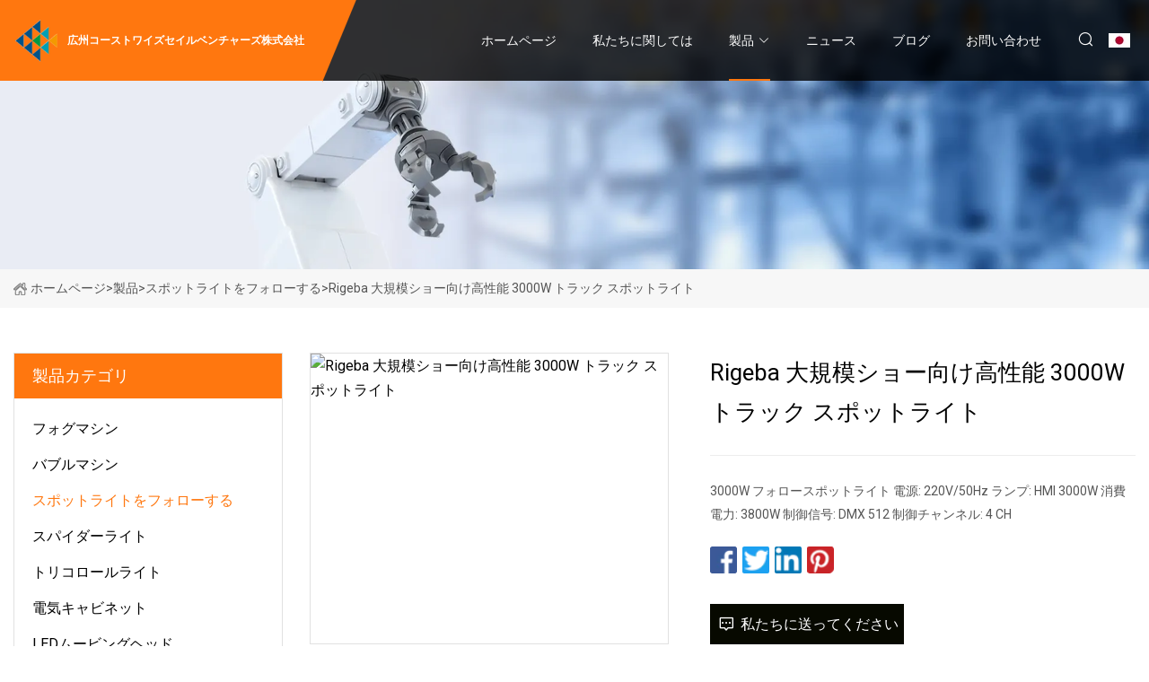

--- FILE ---
content_type: text/html; charset=utf-8
request_url: https://ja.feedeforet.com/products/arigeba-high-power-3000w-follow-spot-light-for-big-show.htm
body_size: 5871
content:
<!doctype html>
<html lang="ja">
<head>
<meta charset="utf-8" />
<title>Rigeba 大規模ショー向け高性能 3000W トラック スポットライト - 広州コーストワイズセイルベンチャーズ株式会社</title>
<meta name="description" content="Rigeba 大規模ショー向け高性能 3000W トラック スポットライト" />
<meta name="keywords" content="Rigeba 大規模ショー向け高性能 3000W トラック スポットライト" />
<meta name="viewport" content="width=device-width, initial-scale=1.0" />
<meta name="application-name" content="広州コーストワイズセイルベンチャーズ株式会社" />
<meta name="twitter:card" content="summary" />
<meta name="twitter:title" content="Rigeba 大規模ショー向け高性能 3000W トラック スポットライト - 広州コーストワイズセイルベンチャーズ株式会社" />
<meta name="twitter:description" content="Rigeba 大規模ショー向け高性能 3000W トラック スポットライト" />
<meta name="twitter:image" content="https://ja.feedeforet.com/uploads/s/83a652d0ff6d4abf8ce219be96d93e07.webp" />
<meta http-equiv="X-UA-Compatible" content="IE=edge" />
<meta property="og:site_name" content="広州コーストワイズセイルベンチャーズ株式会社" />
<meta property="og:type" content="product" />
<meta property="og:title" content="Rigeba 大規模ショー向け高性能 3000W トラック スポットライト - 広州コーストワイズセイルベンチャーズ株式会社" />
<meta property="og:description" content="Rigeba 大規模ショー向け高性能 3000W トラック スポットライト" />
<meta property="og:url" content="https://ja.feedeforet.com/products/arigeba-high-power-3000w-follow-spot-light-for-big-show.htm" />
<meta property="og:image" content="https://ja.feedeforet.com/uploads/s/83a652d0ff6d4abf8ce219be96d93e07.webp" />
<link href="https://ja.feedeforet.com/products/arigeba-high-power-3000w-follow-spot-light-for-big-show.htm" rel="canonical" />
<link href="https://ja.feedeforet.com/uploadimg/icons4720437182.png" rel="shortcut icon" type="image/x-icon" />
<link href="https://fonts.googleapis.com" rel="preconnect" />
<link href="https://fonts.gstatic.com" rel="preconnect" crossorigin />
<link href="https://fonts.googleapis.com/css2?family=Roboto:wght@400&display=swap" rel="stylesheet" />
<link href="https://ja.feedeforet.com/themes/storefront/toast.css" rel="stylesheet" />
<link href="https://ja.feedeforet.com/themes/storefront/orange/style.css" rel="stylesheet" />
<link href="https://ja.feedeforet.com/themes/storefront/orange/page.css" rel="stylesheet" />
<script type="application/ld+json">
[{
"@context": "https://schema.org/",
"@type": "BreadcrumbList",
"itemListElement": [{
"@type": "ListItem",
"name": "&#x30DB;&#x30FC;&#x30E0;&#x30DA;&#x30FC;&#x30B8;",
"position": 1,
"item": "https://ja.feedeforet.com/"},{
"@type": "ListItem",
"name": "&#x88FD;&#x54C1;",
"position": 2,
"item": "https://ja.feedeforet.com/products.htm"},{
"@type": "ListItem",
"name": "&#x30B9;&#x30DD;&#x30C3;&#x30C8;&#x30E9;&#x30A4;&#x30C8;&#x3092;&#x30D5;&#x30A9;&#x30ED;&#x30FC;&#x3059;&#x308B;",
"position": 3,
"item": "https://ja.feedeforet.com/follow-spot-lights.htm"},{
"@type": "ListItem",
"name": "Rigeba 大規模ショー向け高性能 3000W トラック スポットライト",
"position": 4,
"item": "https://ja.feedeforet.com/products/arigeba-high-power-3000w-follow-spot-light-for-big-show.htm"
}]}]
</script>
<script type="text/javascript" src="//info.53hu.net/traffic.js?id=08a984h6ak"></script>
</head>
<body class="index">
<!-- header start -->
<header>
  <div class="container">
    <div class="head-logo"><a href="https://ja.feedeforet.com/" title="&#x5E83;&#x5DDE;&#x30B3;&#x30FC;&#x30B9;&#x30C8;&#x30EF;&#x30A4;&#x30BA;&#x30BB;&#x30A4;&#x30EB;&#x30D9;&#x30F3;&#x30C1;&#x30E3;&#x30FC;&#x30BA;&#x682A;&#x5F0F;&#x4F1A;&#x793E;"><img src="/uploadimg/4720437182.png" width="50" height="50" alt="&#x5E83;&#x5DDE;&#x30B3;&#x30FC;&#x30B9;&#x30C8;&#x30EF;&#x30A4;&#x30BA;&#x30BB;&#x30A4;&#x30EB;&#x30D9;&#x30F3;&#x30C1;&#x30E3;&#x30FC;&#x30BA;&#x682A;&#x5F0F;&#x4F1A;&#x793E;"><span>&#x5E83;&#x5DDE;&#x30B3;&#x30FC;&#x30B9;&#x30C8;&#x30EF;&#x30A4;&#x30BA;&#x30BB;&#x30A4;&#x30EB;&#x30D9;&#x30F3;&#x30C1;&#x30E3;&#x30FC;&#x30BA;&#x682A;&#x5F0F;&#x4F1A;&#x793E;</span></a></div>
    <div class="menu-btn"><em></em><em></em><em></em></div>
    <div class="head-content">
      <nav class="nav">
        <ul>
          <li><a href="https://ja.feedeforet.com/">&#x30DB;&#x30FC;&#x30E0;&#x30DA;&#x30FC;&#x30B8;</a></li>
          <li><a href="/about-us.htm">&#x79C1;&#x305F;&#x3061;&#x306B;&#x95A2;&#x3057;&#x3066;&#x306F;</a></li>
          <li class="active"><a href="/products.htm">&#x88FD;&#x54C1;</a><em class="iconfont icon-xiangxia"></em>
            <ul class="submenu">
              <li><a href="/fog-machine.htm">&#x30D5;&#x30A9;&#x30B0;&#x30DE;&#x30B7;&#x30F3;</a></li>
              <li><a href="/bubble-machine.htm">&#x30D0;&#x30D6;&#x30EB;&#x30DE;&#x30B7;&#x30F3;</a></li>
              <li><a href="/follow-spot-lights.htm">&#x30B9;&#x30DD;&#x30C3;&#x30C8;&#x30E9;&#x30A4;&#x30C8;&#x3092;&#x30D5;&#x30A9;&#x30ED;&#x30FC;&#x3059;&#x308B;</a></li>
              <li><a href="/spider-light.htm">&#x30B9;&#x30D1;&#x30A4;&#x30C0;&#x30FC;&#x30E9;&#x30A4;&#x30C8;</a></li>
              <li><a href="/tricolor-light.htm">&#x30C8;&#x30EA;&#x30B3;&#x30ED;&#x30FC;&#x30EB;&#x30E9;&#x30A4;&#x30C8;</a></li>
              <li><a href="/electric-cabinet.htm">&#x96FB;&#x6C17;&#x30AD;&#x30E3;&#x30D3;&#x30CD;&#x30C3;&#x30C8;</a></li>
              <li><a href="/moving-head-led.htm">LED&#x30E0;&#x30FC;&#x30D3;&#x30F3;&#x30B0;&#x30D8;&#x30C3;&#x30C9;</a></li>
              <li><a href="/moving-head-discharge.htm">&#x79FB;&#x52D5;&#x30D8;&#x30C3;&#x30C9;&#x6392;&#x51FA;</a></li>
              <li><a href="/par-lights.htm">&#x30D1;&#x30FC;&#x30E9;&#x30A4;&#x30C8;</a></li>
              <li><a href="/wall-wash-lights.htm">&#x58C1;&#x706F;</a></li>
              <li><a href="/matrix-light.htm">&#x30DE;&#x30C8;&#x30EA;&#x30C3;&#x30AF;&#x30B9;&#x30E9;&#x30A4;&#x30C8;</a></li>
              <li><a href="/magic-ball-light.htm">&#x30DE;&#x30B8;&#x30C3;&#x30AF;&#x30DC;&#x30FC;&#x30EB;&#x30E9;&#x30A4;&#x30C8;</a></li>
              <li><a href="/laser-light.htm">&#x30EB;&#x30FC;&#x30B9;&#x30EC;&#x30FC;&#x30B6;&#x30FC;</a></li>
              <li><a href="/dmx-controller.htm">DMX&#x30B3;&#x30F3;&#x30C8;&#x30ED;&#x30FC;&#x30E9;&#x30FC;</a></li>
              <li><a href="/beam-lights.htm">&#x5149;&#x7DDA;</a></li>
              <li><a href="/special-effect-light.htm">&#x7279;&#x6B8A;&#x52B9;&#x679C;&#x7528;&#x306E;&#x30E9;&#x30A4;&#x30C8;</a></li>
            </ul>
          </li>
          <li><a href="/news.htm">&#x30CB;&#x30E5;&#x30FC;&#x30B9;</a></li>
          <li><a href="/blog.htm">&#x30D6;&#x30ED;&#x30B0;</a></li>
          <li><a href="/contact-us.htm">&#x304A;&#x554F;&#x3044;&#x5408;&#x308F;&#x305B;</a></li>
        </ul>
      </nav>
      <div class="head-search"><em class="iconfont icon-sousuo"></em></div>
      <div class="search-input">
        <input type="text" placeholder="Keyword" id="txtSearch" autocomplete="off">
        <div class="search-btn" onclick="SearchProBtn()" title="Search"><em class="iconfont icon-sousuo" aria-hidden="true"></em></div>
      </div>
      <div class="languagelist">
        <div title="Language" class="languagelist-icon"><span>Language</span></div>
        <div class="languagelist-drop"><span class="languagelist-arrow"></span>
          <ul class="languagelist-wrap">
             <li class="languagelist-active"><a href="https://ja.feedeforet.com/products/arigeba-high-power-3000w-follow-spot-light-for-big-show.htm"><img src="/themes/storefront/images/language/ja.png" width="24" height="16" alt="&#x65E5;&#x672C;&#x8A9E;" title="ja">&#x65E5;&#x672C;&#x8A9E;</a></li>
                                    <li>
                                        <a href="https://www.feedeforet.com/products/arigeba-high-power-3000w-follow-spot-light-for-big-show.htm">
                                            <img src="/themes/storefront/images/language/en.png" width="24" height="16" alt="English" title="en">
                                            English
                                        </a>
                                    </li>
                                    <li>
                                        <a href="https://fr.feedeforet.com/products/arigeba-high-power-3000w-follow-spot-light-for-big-show.htm">
                                            <img src="/themes/storefront/images/language/fr.png" width="24" height="16" alt="Français" title="fr">
                                            Français
                                        </a>
                                    </li>
                                    <li>
                                        <a href="https://de.feedeforet.com/products/arigeba-high-power-3000w-follow-spot-light-for-big-show.htm">
                                            <img src="/themes/storefront/images/language/de.png" width="24" height="16" alt="Deutsch" title="de">
                                            Deutsch
                                        </a>
                                    </li>
                                    <li>
                                        <a href="https://es.feedeforet.com/products/arigeba-high-power-3000w-follow-spot-light-for-big-show.htm">
                                            <img src="/themes/storefront/images/language/es.png" width="24" height="16" alt="Español" title="es">
                                            Español
                                        </a>
                                    </li>
                                    <li>
                                        <a href="https://it.feedeforet.com/products/arigeba-high-power-3000w-follow-spot-light-for-big-show.htm">
                                            <img src="/themes/storefront/images/language/it.png" width="24" height="16" alt="Italiano" title="it">
                                            Italiano
                                        </a>
                                    </li>
                                    <li>
                                        <a href="https://pt.feedeforet.com/products/arigeba-high-power-3000w-follow-spot-light-for-big-show.htm">
                                            <img src="/themes/storefront/images/language/pt.png" width="24" height="16" alt="Português" title="pt">
                                            Português
                                        </a>
                                    </li>
                                    <li>
                                        <a href="https://ko.feedeforet.com/products/arigeba-high-power-3000w-follow-spot-light-for-big-show.htm"><img src="/themes/storefront/images/language/ko.png" width="24" height="16" alt="한국어" title="ko"> 한국어</a>
                                    </li>
                                    <li>
                                        <a href="https://ru.feedeforet.com/products/arigeba-high-power-3000w-follow-spot-light-for-big-show.htm"><img src="/themes/storefront/images/language/ru.png" width="24" height="16" alt="Русский" title="ru"> Русский</a>
                                    </li>
           </ul>
        </div>
      </div>
    </div>
  </div>
</header>
<!-- main end -->
<!-- main start -->
<main>
  <div class="inner-banner"><img src="/themes/storefront/images/inner-banner.webp" alt="Rigeba 大規模ショー向け高性能 3000W トラック スポットライト">
    <div class="inner-content"><a href="https://ja.feedeforet.com/"><img src="/themes/storefront/images/pagenav-homeicon.webp" alt="&#x30DB;&#x30FC;&#x30E0;&#x30DA;&#x30FC;&#x30B8;">&#x30DB;&#x30FC;&#x30E0;&#x30DA;&#x30FC;&#x30B8;</a> > <a href="https://ja.feedeforet.com/products.htm">&#x88FD;&#x54C1;</a> > <a href="/follow-spot-lights.htm">スポットライトをフォローする</a> > <span>Rigeba 大規模ショー向け高性能 3000W トラック スポットライト</span></div>
  </div>
  <div class="container">
    <div class="page-main">
      <div class="page-aside">
        <div class="aside-item">
          <div class="aside-title">&#x88FD;&#x54C1;&#x30AB;&#x30C6;&#x30B4;&#x30EA;</div>
          <ul class="aside-catelist">
            <li><a href="/fog-machine.htm">フォグマシン</a></li>
            <li><a href="/bubble-machine.htm">バブルマシン</a></li>
            <li><a href="/follow-spot-lights.htm" class="active">スポットライトをフォローする</a></li>
            <li><a href="/spider-light.htm">スパイダーライト</a></li>
            <li><a href="/tricolor-light.htm">トリコロールライト</a></li>
            <li><a href="/electric-cabinet.htm">電気キャビネット</a></li>
            <li><a href="/moving-head-led.htm">LEDムービングヘッド</a></li>
            <li><a href="/moving-head-discharge.htm">移動ヘッド排出</a></li>
            <li><a href="/par-lights.htm">パーライト</a></li>
            <li><a href="/wall-wash-lights.htm">壁灯</a></li>
            <li><a href="/matrix-light.htm">マトリックスライト</a></li>
            <li><a href="/magic-ball-light.htm">マジックボールライト</a></li>
            <li><a href="/laser-light.htm">ルースレーザー</a></li>
            <li><a href="/dmx-controller.htm">DMXコントローラー</a></li>
            <li><a href="/beam-lights.htm">光線</a></li>
            <li><a href="/special-effect-light.htm">特殊効果用のライト</a></li>
          </ul>
        </div>
        <div class="aside-item">
          <div class="aside-title">&#x6700;&#x65B0;&#x306E;&#x88FD;&#x54C1;</div>
          <ul class="latest-products">
            <li><a href="/products/awireless-battery-618w-rgbwauv-dj-wedding-battery-powered-led-uplight-wifi-a-dmx-led-par-light.htm">
              <div class="img lazy-wrap"><img data-src="/uploads/s/73aac0878b894e2c99f01b77fa301a40.webp" class="lazy" alt="Batteria ワイヤレス 6*18 ワット RGBWA + UV DJ Matrimonio Alimentato、Batteria LED アップライト WiFi APP DMX LED パーライト"><span class="lazy-load"></span></div>
              <div class="info"><span class="title">Batteria ワイヤレス 6*18 ワット RGBWA + UV DJ Matrimonio Alimentato、Batteria LED アップライト WiFi APP DMX LED パーライト</span></div>
            </a></li>
            <li><a href="/products/anew-stage-blinder-matrix-led-effect-light-ys523.htm">
              <div class="img lazy-wrap"><img data-src="/uploads/s/a398c7afc1254a5d853c6310180093b8.webp" class="lazy" alt="ニューステージブラインダーマトリックスLEDエフェクトライト(YS-523)"><span class="lazy-load"></span></div>
              <div class="info"><span class="title">ニューステージブラインダーマトリックスLEDエフェクトライト(YS-523)</span></div>
            </a></li>
            <li><a href="/products/alava-lamp-light-touch-sensitive-electric-usb-battery-magic-plasma-static-ball.htm">
              <div class="img lazy-wrap"><img data-src="/uploads/s/95885b25f35a45cb8f02e566a016bab1.webp" class="lazy" alt="溶岩ランプライト、タッチセンサー式電動USBバ​​ッテリー、マジックプラズマスタティックボール"><span class="lazy-load"></span></div>
              <div class="info"><span class="title">溶岩ランプライト、タッチセンサー式電動USBバ​​ッテリー、マジックプラズマスタティックボール</span></div>
            </a></li>
            <li><a href="/products/a9-colors-blue-tooth-remote-control-mp3-music-crystal-magic-ball-laser-stage-light-ktv-colorful-rotating-voice-control-flash-stage-lights.htm">
              <div class="img lazy-wrap"><img data-src="/uploads/s/bae60d3bd7184c3393e857f4ffcf45d9.webp" class="lazy" alt="9 色青歯リモコン MP3 音楽クリスタルマジックボール KTV レーザー舞台照明カラフルな回転音声制御フラッシュ舞台照明"><span class="lazy-load"></span></div>
              <div class="info"><span class="title">9 色青歯リモコン MP3 音楽クリスタルマジックボール KTV レーザー舞台照明カラフルな回転音声制御フラッシュ舞台照明</span></div>
            </a></li>
            <li><a href="/products/arotation-rgb-led-crystal-magic-ball-light-bulb-colorful-lamp-disco-rotating-stage-light.htm">
              <div class="img lazy-wrap"><img data-src="/uploads/s/f9ffcb70acab4cc093c8b9702565b29f.webp" class="lazy" alt="マジッククリスタル回転RGB LEDカラフルなディスコ回転ステージランプ"><span class="lazy-load"></span></div>
              <div class="info"><span class="title">マジッククリスタル回転RGB LEDカラフルなディスコ回転ステージランプ</span></div>
            </a></li>
          </ul>
        </div>
        <div class="aside-item">
          <div class="aside-search">
            <input type="text" placeholder="Keyword" id="AsideSearch" autocomplete="off">
            <button id="AsideBtn" onclick="AsideSearch()"><em class="iconfont icon-sousuo" aria-hidden="true"></em></button>
          </div>
        </div>
      </div>
      <div class="page-content">
        <div class="preview-container">
          <div class="preview-img"><img src="/uploads/s/83a652d0ff6d4abf8ce219be96d93e07.webp" alt="Rigeba 大規模ショー向け高性能 3000W トラック スポットライト"></div>
          <div class="preview-info">
            <h1 class="prodetails-title">Rigeba 大規模ショー向け高性能 3000W トラック スポットライト</h1>
            <div class="prodetails-text">3000W フォロースポットライト 電源: 220V/50Hz ランプ: HMI 3000W 消費電力: 3800W 制御信号: DMX 512 制御チャンネル: 4 CH</div>
            <div class="sharewrap"></div>
            <div class="prodetails-btn"><a href="javascript:void(0)" class="tosendinquiry"><em class="iconfont icon-message"></em>&#x79C1;&#x305F;&#x3061;&#x306B;&#x9001;&#x3063;&#x3066;&#x304F;&#x3060;&#x3055;&#x3044;</a></div>
          </div>
        </div>
        <div class="prodetails-content"><h5>基礎情報</h5><table width="100%" border="1" cellpadding="0" cellspacing="0" class="table"><tbody><tr><td>モデル番号。</td><td>RG-FS3000-K</td></tr><tr><td>仕様</td><td>CE、ROHS</td></tr><tr><td>商標</td><td>ライヒ</td></tr><tr><td>起源</td><td>広州、中国</td></tr><tr><td>HSコード</td><td>9405409000</td></tr><tr><td>生産能力</td><td>10000個/年</td></tr></tbody></table><h5>製品説明</h5><br>3000 W フォロースポットリヒト<br><br>電源: 220V/50Hz<br><br>ランペ：HMI 3000W<br><br>消費電力: 3800W<br><br>制御信号：DMX 512Control<br><br>チャンネル: 4CH<table><tbody><tr><td>ボディーペイント</td><td>シルバーとブラック</td></tr><tr><td>保証</td><td>1年</td></tr><tr><td></td><td></td></tr></tbody></table><br><p><img src="/uploads/p/12b74e06df4a4329bf45e925ac1ca752.webp" alt="Rigeba High Power 3000W Follow Spot Light for Big Show" width="1060px"></p><p><img src="/uploads/p/64db379a277c4a5b9dd2e0e1ab211dc5.webp" alt="Rigeba High Power 3000W Follow Spot Light for Big Show" width="1060px"></p><p><img src="/uploads/p/d81433577e4242fa9d734e30954ebbc3.webp" alt="Rigeba High Power 3000W Follow Spot Light for Big Show" width="1060px"></p><p><img src="/uploads/p/cb8585596a494ef2803446d9accbd59f.webp" alt="Rigeba High Power 3000W Follow Spot Light for Big Show" width="1060px"></p><p><img src="/uploads/p/9b5908fee24a47ac8ba3840471ec2d6b.webp" alt="Rigeba High Power 3000W Follow Spot Light for Big Show" width="749px"></p><p> </p><br></div>
        <div class="prodetails-link">
          <div class="item prev"><em class="iconfont icon-xiangzuo"></em>&#x524D;:
 <a href="/products/aportable-25w-double-head-co2-jet-machine-smoke-machine-bubble-machine-with-remote-control-smoke-machine.htm">25 ワットポータブルダブルヘッドスモークマシン CO2 ジェット喫煙マシンバブルマシンリモコン付き</a> </div>
          <div class="item next">
 <a href="/products/agbr-350w-led-follow-spot-light-five-colorwhite-gobo-customizable-17r.htm">Gbr 350W LED フォロー スポット ライト 5 色 + カスタマイズ可能なホワイト ゴボ 17r</a>   :&#x6B21;<em class="iconfont icon-xiangyou"></em></div>
        </div>
        <div class="prodetails-feedback" id="send">
          <div class="pro-description"></div>
          <input type="hidden" id="in-domain" value="ja.feedeforet.com">
          <div class="feedback">
            <div class="item">
              <label>&#x540D;&#x524D;: <span>*</span></label>
              <input type="text" id="in-name">
            </div>
            <div class="item">
              <label>E&#x30E1;&#x30FC;&#x30EB;: <span>*</span></label>
              <input type="text" id="in-email">
            </div>
            <div class="item">
              <label>&#x96FB;&#x8A71;/WhatsApp: <span>*</span></label>
              <input type="text" id="in-phone">
            </div>
            <div class="item">
              <label>&#x4E3B;&#x984C;: <span>*</span></label>
              <input type="text" id="in-subject">
            </div>
            <div class="item">
              <label>&#x30B3;&#x30F3;&#x30C6;&#x30F3;&#x30C4;: <span>*</span></label>
              <textarea name="" id="in-content"></textarea>
            </div>
            <div class="sendbtn" id="SubmitName" onclick="SendInquiry()"><span>&#x79C1;&#x305F;&#x3061;&#x306B;&#x9001;&#x3063;&#x3066;&#x304F;&#x3060;&#x3055;&#x3044;</span></div>
          </div>
        </div>
      </div>
    </div>
  </div>
</main>

<!-- main end -->
<!-- footer start -->
<footer>
  <div class="container">
    <div class="foot-item foot-item1"><a href="https://ja.feedeforet.com/" class="foot-logo" title="&#x5E83;&#x5DDE;&#x30B3;&#x30FC;&#x30B9;&#x30C8;&#x30EF;&#x30A4;&#x30BA;&#x30BB;&#x30A4;&#x30EB;&#x30D9;&#x30F3;&#x30C1;&#x30E3;&#x30FC;&#x30BA;&#x682A;&#x5F0F;&#x4F1A;&#x793E;"><img src="/uploadimg/4720437182.png" width="50" height="50" alt="&#x5E83;&#x5DDE;&#x30B3;&#x30FC;&#x30B9;&#x30C8;&#x30EF;&#x30A4;&#x30BA;&#x30BB;&#x30A4;&#x30EB;&#x30D9;&#x30F3;&#x30C1;&#x30E3;&#x30FC;&#x30BA;&#x682A;&#x5F0F;&#x4F1A;&#x793E;"></a>
      <div class="foot-newsletter">
        <input id="newsletterInt" placeholder="Your Email Address" type="text">
        <button id="newsletterBtn" title="Email"><em class="iconfont icon-zhixiangyou"></em></button>
      </div>
      <div id="newsletter-hint"></div>
      <p class="newsletter-tip">&#x8CEA;&#x554F;&#x200B;&#x200B;&#x304C;&#x3042;&#x308A;&#x307E;&#x3059;&#xFF1F;<a href="https://ja.feedeforet.com/">&#x3053;&#x3053;&#x3092;&#x30AF;&#x30EA;&#x30C3;&#x30AF;</a></p>
      <div class="foot-share"><a href="#" rel="nofollow" title="facebook"><em class="iconfont icon-facebook"></em></a><a href="#" rel="nofollow" title="linkedin"><em class="iconfont icon-linkedin"></em></a><a href="#" rel="nofollow" title="twitter"><em class="iconfont icon-twitter-fill"></em></a><a href="#" rel="nofollow" title="youtube"><em class="iconfont icon-youtube"></em></a><a href="#" rel="nofollow" title="instagram"><em class="iconfont icon-instagram"></em></a><a href="#" rel="nofollow" title="TikTok"><em class="iconfont icon-icon_TikTok"></em></a></div>
    </div>
    <div class="foot-item foot-item2">
      <div class="foot-title">&#x30AF;&#x30A4;&#x30C3;&#x30AF;&#x30EA;&#x30F3;&#x30AF;</div>
      <ul>
        <li><a href="https://ja.feedeforet.com/">&#x30DB;&#x30FC;&#x30E0;&#x30DA;&#x30FC;&#x30B8;</a></li>
        <li><a href="/about-us.htm">&#x79C1;&#x305F;&#x3061;&#x306B;&#x95A2;&#x3057;&#x3066;&#x306F;</a></li>
        <li><a href="/products.htm">&#x88FD;&#x54C1;</a></li>
        <li><a href="/news.htm">&#x30CB;&#x30E5;&#x30FC;&#x30B9;</a></li>
        <li><a href="/blog.htm">&#x30D6;&#x30ED;&#x30B0;</a></li>
        <li><a href="/contact-us.htm">&#x304A;&#x554F;&#x3044;&#x5408;&#x308F;&#x305B;</a></li>
        <li><a href="/sitemap.xml">&#x30B5;&#x30A4;&#x30C8;&#x30DE;&#x30C3;&#x30D7;</a></li>
        <li><a href="/privacy-policy.htm">Privacy Policy</a></li>
      </ul>
    </div>
    <div class="foot-item foot-item3">
      <div class="foot-title">&#x88FD;&#x54C1;&#x30AB;&#x30C6;&#x30B4;&#x30EA;</div>
      <ul>
        <li><a href="/fog-machine.htm">フォグマシン</a></li>
        <li><a href="/bubble-machine.htm">バブルマシン</a></li>
        <li><a href="/follow-spot-lights.htm">スポットライトをフォローする</a></li>
        <li><a href="/spider-light.htm">スパイダーライト</a></li>
        <li><a href="/tricolor-light.htm">トリコロールライト</a></li>
        <li><a href="/electric-cabinet.htm">電気キャビネット</a></li>
        <li><a href="/moving-head-led.htm">LEDムービングヘッド</a></li>
        <li><a href="/moving-head-discharge.htm">移動ヘッド排出</a></li>
      </ul>
    </div>
    <div class="foot-item foot-item4">
      <div class="foot-title">&#x30D1;&#x30FC;&#x30C8;&#x30CA;&#x30FC;&#x4F1A;&#x793E;</div>
      <ul>
<li><a href="https://ja.nashtextile.com/" target="_blank">&#x7D39;&#x8208;&#x30DE;&#x30A4;&#x30B0;&#x30EB;&#x30A4;&#x7E4A;&#x7DAD;&#x6709;&#x9650;&#x516C;&#x53F8;</a></li><li><a href="https://ja.capslq.com/" target="_blank">&#x6C5F;&#x897F;&#x6797;&#x6CC9;&#x30AB;&#x30D7;&#x30BB;&#x30EB;&#x6709;&#x9650;&#x516C;&#x53F8;</a></li><li><a href="http://ja.additifs-abase-deau.com/additives-by-cas-numbers/cas-no-126-86-3-acetylenic-diol-surfactants/" target="_blank">Cas No.126-86-3 &#x30A2;&#x30BB;&#x30C1;&#x30EC;&#x30F3;&#x30B8;&#x30AA;&#x30FC;&#x30EB;&#x754C;&#x9762;&#x6D3B;&#x6027;&#x5264;&#x306E;&#x30B5;&#x30D7;&#x30E9;&#x30A4;&#x30E4;&#x30FC;</a></li><li><a href="http://ja.demingmachine.com/mattress-making-equipment/mattress-sewing-machine/" target="_blank">&#x30DE;&#x30C3;&#x30C8;&#x30EC;&#x30B9;&#x30DF;&#x30B7;&#x30F3;&#x5DE5;&#x5834;</a></li><li><a href="http://ja.altkmachine.com/aluminum-formwork-equipment/aluminum-formwork-shaping-equipment/" target="_blank">&#x30A2;&#x30EB;&#x30DF;&#x578B;&#x67A0;&#x6210;&#x5F62;&#x88C5;&#x7F6E;</a></li>      </ul>
    </div>
  </div>
  <div class="foot-copyright">
    <p>著作権 &copy; ja.feedeforet.com, 全著作権所有.&nbsp;&nbsp;E&#x30E1;&#x30FC;&#x30EB;: <a href="mike@feedeforet.com" target="_blank"><span class="__cf_email__" data-cfemail="a8c5c1c3cde8cecdcdcccdcec7dacddc86cbc7c5">[email&#160;protected]</span></a></p>
  </div>
  <div class="gotop"><em class="iconfont icon-xiangshang"></em></div>
</footer>
<!-- footer end -->
 
<!-- script start -->
<script data-cfasync="false" src="/cdn-cgi/scripts/5c5dd728/cloudflare-static/email-decode.min.js"></script><script src="https://ja.feedeforet.com/themes/storefront/js/jquery3.6.1.js"></script>
<script src="https://ja.feedeforet.com/themes/storefront/js/vanilla-lazyload.js"></script>
<script src="https://ja.feedeforet.com/themes/storefront/js/toast.js"></script>
<script src="https://ja.feedeforet.com/themes/storefront/js/style.js"></script>
<script src="https://ja.feedeforet.com/themes/storefront/js/page.js"></script>
<script src="https://ja.feedeforet.com/themes/storefront/js/share.js"></script>
<script src="https://ja.feedeforet.com/themes/storefront/js/axios.min.js"></script>
<script src="https://ja.feedeforet.com/themes/storefront/js/contact.js"></script>
<script defer src="https://static.cloudflareinsights.com/beacon.min.js/vcd15cbe7772f49c399c6a5babf22c1241717689176015" integrity="sha512-ZpsOmlRQV6y907TI0dKBHq9Md29nnaEIPlkf84rnaERnq6zvWvPUqr2ft8M1aS28oN72PdrCzSjY4U6VaAw1EQ==" data-cf-beacon='{"version":"2024.11.0","token":"3a8966f18fc5444aa2a5b1d7ea536434","r":1,"server_timing":{"name":{"cfCacheStatus":true,"cfEdge":true,"cfExtPri":true,"cfL4":true,"cfOrigin":true,"cfSpeedBrain":true},"location_startswith":null}}' crossorigin="anonymous"></script>
</body>
</html>


--- FILE ---
content_type: application/javascript
request_url: https://ja.feedeforet.com/jk23cp0w7g0qw968a52o?c=x7q88m5u
body_size: -188
content:
var id = "b46f4a31ec63fa7797569beffdeb0b1e";
        
